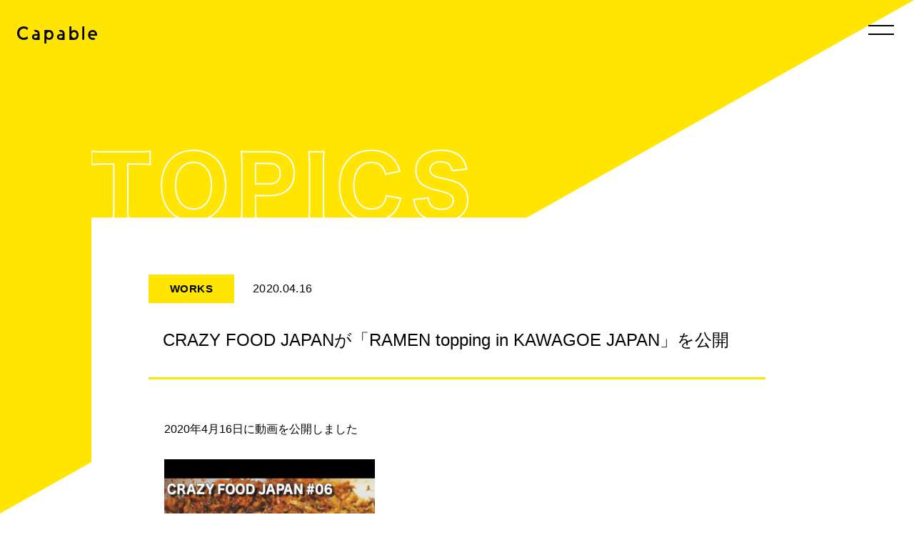

--- FILE ---
content_type: application/javascript
request_url: https://capable.tokyo/common/js/capable.js
body_size: 1227
content:
$(function(){
  $('.slider').slick({
    fade: true,
    arrows: false,
    autoplay:true,
    autoplaySpeed: 2400,
    pauseOnFocus: false,
    pauseOnHover: false,
    pauseOnDotsHover: false
  });
});


$(function(){
    const image = document.querySelectorAll( '.img-wrap' );
    const observer = new IntersectionObserver( function( entries ) {
        entries.forEach( function( entry ) {
            if( entry.intersectionRatio > 0 ) {
                entry.target.classList.add( 'sli' );
            } else {
                entry.target.classList.remove();
            }
        });
    });
    Array.prototype.forEach.call( image, function( img ) {
        observer.observe( img );
    });
});


$(function(){
    function sliderSetting(){
        var width = $(window).width();
        if(width <= 750){
            $('.livslider').slick({
                arrows: true,
                prevArrow: '<img src="common/images/cpb_arrows_l.svg" class="slide-arrow prev-arrow">',
                nextArrow: '<img src="common/images/cpb_arrows_r.svg" class="slide-arrow next-arrow">',
                autoplay:true,
                speed: 1200,
                autoplaySpeed: 3200,
                slidesToShow: 1,
                fade: false,
                pauseOnFocus: false,
                pauseOnHover: false,
                pauseOnDotsHover: false
            });
        } else {
            $('.slide.slick-initialized').slick('unslick');
        }
    }
    sliderSetting();
    $(window).resize( function() {
        sliderSetting();
    });
});



$(function() {
    $('.navToggle').click(function() {
        $(this).toggleClass('active');
        if ($(this).hasClass('active')) {
            $('.globalMenu').addClass('active');
        } else {
            $('.globalMenu').removeClass('active');
        }
        $('.globalMenu a').click(function(){
            $('.navToggle, .globalMenu').removeClass('active');
        });
    });
});




$(function(){
    $(window).scroll(function (){
        $('.fadein').each(function(){
            var elemPos = $(this).offset().top;
            var scroll = $(window).scrollTop();
            var windowHeight = $(window).height();
            if (scroll > elemPos - windowHeight + 100){
                $(this).addClass('scrollin');
            }
        });
    });
});

$(function(){
    $(window).scroll(function (){
        $('.fadeinf').each(function(){
            var elemPos = $(this).offset().top;
            var scroll = $(window).scrollTop();
            var windowHeight = $(window).height();
            if (scroll > elemPos - windowHeight + 100){
                $(this).addClass('scrollin');
            }
        });
    });
});

$(function(){
    $(window).scroll(function (){
        $('.livrnkbx ul').each(function(){
            var elemPos = $(this).offset().top;
            var scroll = $(window).scrollTop();
            var windowHeight = $(window).height();
            if (scroll > elemPos - windowHeight + 100){
                $(this).addClass('scrollin');
            }
        });
    });
});


$(function(){
    $('.movetext').each(function(){
    $(this).children().addBack().contents().each(function() {
        if (this.nodeType == 3) {
        $(this).replaceWith($(this).text().replace(/(\S)/g, '<span>$1</span>'));
        }
    });
    $(this).on('inview',function(){
        $(this).css({'opacity':1});
        for (var i = 0; i <= $(this).children('span').length; i++) {
        $(this).children('span').eq(i).delay(80*i).animate({'opacity':1},600);
        };
    });
});
});

$(function(){
    $('.movetextslow').each(function(){
    $(this).children().addBack().contents().each(function() {
        if (this.nodeType == 3) {
        $(this).replaceWith($(this).text().replace(/(\S)/g, '<span>$1</span>'));
        }
    });
    $(this).on('inview',function(){
        // 縺薙％縺九ｉ荳譁�ｭ励★縺､繝輔ぉ繝ｼ繝峨う繝ｳ縺輔○繧玖ｨ倩ｿｰ
        $(this).css({'opacity':1});
        for (var i = 0; i <= $(this).children('span').length; i++) {
        $(this).children('span').eq(i).delay(80*i).animate({'opacity':1},2400);
        };
    });
});
});


$(document).on('ready', function() {
    $(".wkslider").slick({
        autoplay: true,
        arrows: true,
        prevArrow: '<img src="https://grnd.co/common/images/cpb_arrow_left.svg" class="slide-arrow prev-arrow">',
        nextArrow: '<img src="https://grnd.co/common/images/cpb_arrow_right.svg" class="slide-arrow next-arrow">',
        infinite: true
    });
});




--- FILE ---
content_type: image/svg+xml
request_url: https://capable.tokyo/common/images/cpb_logo01.svg
body_size: 976
content:
<?xml version="1.0" encoding="utf-8"?>
<!-- Generator: Adobe Illustrator 24.0.0, SVG Export Plug-In . SVG Version: 6.00 Build 0)  -->
<svg version="1.1" id="レイヤー_1" xmlns="http://www.w3.org/2000/svg" xmlns:xlink="http://www.w3.org/1999/xlink" x="0px"
	 y="0px" viewBox="0 0 112 24" style="enable-background:new 0 0 112 24;" xml:space="preserve">
<path d="M91.31,0.08h2.71v18.66h-2.71V0.08z M66.55,10.65v6.94v1.15v0.15h-6.11c-2.75,0-4.6-1.65-4.6-4.1
	c0-1.52,0.65-4.07,4.97-4.07h3.02v-0.16c0-1.86-0.94-2.81-2.81-2.81h-0.22h-0.68l-1.52-2.63h2.66c0.28,0,0.55,0.02,0.81,0.04
	C65.01,5.45,66.55,7.33,66.55,10.65z M63.84,13h-2.94c-2.12,0-2.37,0.97-2.37,1.69c0,1.12,0.84,1.79,2.26,1.79
	c0.29,0,0.56-0.04,0.82-0.09C63.46,15.79,63.84,13,63.84,13z M31.51,10.65v6.94v1.15v0.15h-6.11c-2.75,0-4.6-1.65-4.6-4.1
	c0-1.52,0.65-4.07,4.97-4.07h3.02v-0.16c0-1.86-0.94-2.81-2.81-2.81h-0.22H25.1l-1.52-2.63h2.66c0.28,0,0.55,0.02,0.81,0.04
	C29.97,5.45,31.51,7.33,31.51,10.65z M28.8,13h-2.94c-2.12,0-2.37,0.97-2.37,1.69c0,1.12,0.84,1.79,2.26,1.79
	c0.29,0,0.56-0.04,0.82-0.09C28.42,15.79,28.8,13,28.8,13z M85.98,11.99c0,4.06-2.54,6.9-6.17,6.9h-6.46v-0.15v-1.47V0.08h2.71v6.56
	c0.96-0.99,2.27-1.53,3.75-1.53C83.44,5.12,85.98,7.94,85.98,11.99z M83.24,11.99c0-2.49-1.49-4.22-3.62-4.22
	c-2.12,0-3.59,1.74-3.59,4.22c0,2.5,1.48,4.25,3.59,4.25C81.76,16.23,83.24,14.49,83.24,11.99z M44.77,18.88
	c-1.48,0-2.78-0.54-3.75-1.53v6.56h-2.71V6.73V5.26V5.12h6.46c3.63,0,6.17,2.84,6.17,6.9C50.94,16.06,48.4,18.88,44.77,18.88z
	 M44.59,7.77c-2.12,0-3.59,1.75-3.59,4.25c0,2.49,1.48,4.22,3.59,4.22c2.13,0,3.62-1.74,3.62-4.22C48.21,9.51,46.72,7.77,44.59,7.77
	z M112,12.06c0,0.2-0.02,0.51-0.05,0.74l-0.03,0.27h-9.7c0.38,1.93,1.92,3.16,4,3.16c0.67,0,1.28-0.12,1.82-0.37l1.32,2.28
	c-0.92,0.48-2,0.74-3.2,0.74c-4.01,0-6.8-2.84-6.8-6.9c0-3.98,2.68-6.87,6.37-6.87C109.42,5.12,112,7.97,112,12.06z M109.23,10.78
	c-0.33-1.86-1.7-3.09-3.51-3.09c-1.81,0-3.18,1.23-3.51,3.09H109.23z M9.44,15.99c-3.67,0-6.34-2.74-6.34-6.51s2.66-6.51,6.34-6.51
	c1.82,0,3.3,0.65,4.52,1.99l1.51-2.62c-1.56-1.46-3.7-2.26-6.12-2.26C3.93,0.08,0,4.03,0,9.48s3.92,9.4,9.32,9.4
	c2.43,0,4.57-0.8,6.14-2.28l-1.51-2.62C12.72,15.34,11.24,15.99,9.44,15.99z"/>
</svg>
